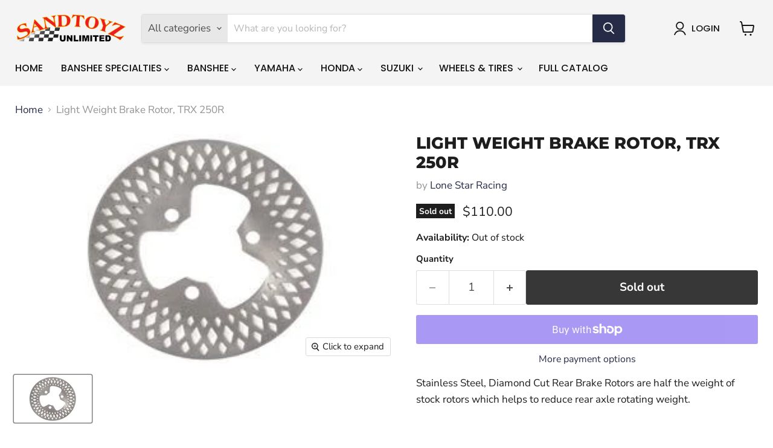

--- FILE ---
content_type: text/javascript; charset=utf-8
request_url: https://sandtoyzunlimited.com/products/lsr-drag-250r-brake-rotor.js
body_size: 231
content:
{"id":5462817898656,"title":"Light Weight Brake Rotor, TRX 250R","handle":"lsr-drag-250r-brake-rotor","description":"\u003cp\u003eStainless Steel, Diamond Cut Rear Brake Rotors are half the weight of stock rotors which helps to reduce rear axle rotating weight.\u003c\/p\u003e","published_at":"2020-08-02T21:05:41-07:00","created_at":"2020-08-02T21:04:08-07:00","vendor":"Lone Star Racing","type":"Specialty Brake Rotors","tags":[],"price":11000,"price_min":11000,"price_max":11000,"available":false,"price_varies":false,"compare_at_price":null,"compare_at_price_min":0,"compare_at_price_max":0,"compare_at_price_varies":false,"variants":[{"id":35452636987552,"title":"Default Title","option1":"Default Title","option2":null,"option3":null,"sku":"32-3","requires_shipping":true,"taxable":true,"featured_image":null,"available":false,"name":"Light Weight Brake Rotor, TRX 250R","public_title":null,"options":["Default Title"],"price":11000,"weight":0,"compare_at_price":null,"inventory_management":"shopify","barcode":"","requires_selling_plan":false,"selling_plan_allocations":[]}],"images":["\/\/cdn.shopify.com\/s\/files\/1\/0449\/7132\/7648\/products\/32-3.jpg?v=1596427491"],"featured_image":"\/\/cdn.shopify.com\/s\/files\/1\/0449\/7132\/7648\/products\/32-3.jpg?v=1596427491","options":[{"name":"Title","position":1,"values":["Default Title"]}],"url":"\/products\/lsr-drag-250r-brake-rotor","media":[{"alt":null,"id":10417699356832,"position":1,"preview_image":{"aspect_ratio":1.667,"height":180,"width":300,"src":"https:\/\/cdn.shopify.com\/s\/files\/1\/0449\/7132\/7648\/products\/32-3.jpg?v=1596427491"},"aspect_ratio":1.667,"height":180,"media_type":"image","src":"https:\/\/cdn.shopify.com\/s\/files\/1\/0449\/7132\/7648\/products\/32-3.jpg?v=1596427491","width":300}],"requires_selling_plan":false,"selling_plan_groups":[]}